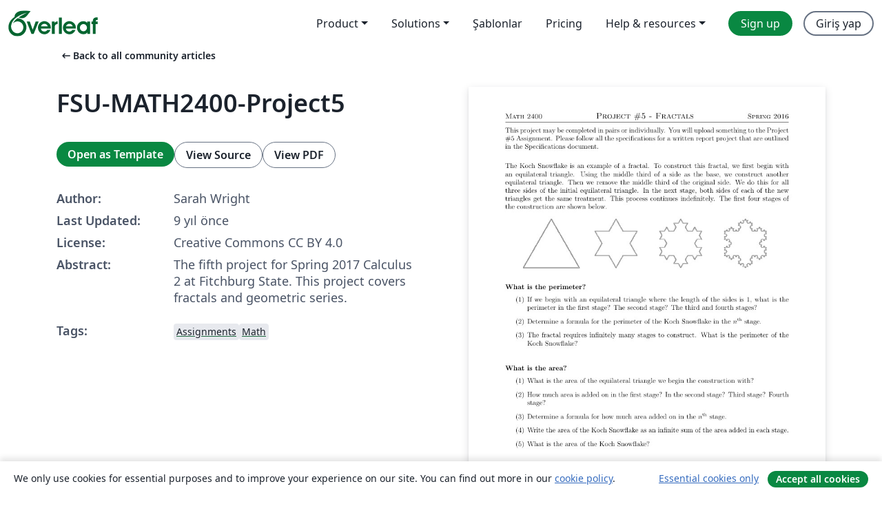

--- FILE ---
content_type: text/html; charset=utf-8
request_url: https://tr.overleaf.com/articles/fsu-math2400-project5/sfwnzfrmjwbq
body_size: 12826
content:
<!DOCTYPE html><html lang="tr"><head><title translate="no">FSU-MATH2400-Project5 - Overleaf, Çevrimiçi LaTeX Editörü</title><meta name="twitter:title" content="FSU-MATH2400-Project5"><meta name="og:title" content="FSU-MATH2400-Project5"><meta name="description" content="The fifth project for Spring 2017 Calculus 2 at Fitchburg State.  This project covers fractals and geometric series."><meta itemprop="description" content="The fifth project for Spring 2017 Calculus 2 at Fitchburg State.  This project covers fractals and geometric series."><meta itemprop="image" content="https://writelatex.s3.amazonaws.com/published_ver/5666.jpeg?X-Amz-Expires=14400&amp;X-Amz-Date=20260121T132736Z&amp;X-Amz-Algorithm=AWS4-HMAC-SHA256&amp;X-Amz-Credential=AKIAWJBOALPNFPV7PVH5/20260121/us-east-1/s3/aws4_request&amp;X-Amz-SignedHeaders=host&amp;X-Amz-Signature=09e2fbf3c1bdb01b93de1d487909b74ef36bcc736ba75cfb4b6af5391e7ec0cb"><meta name="image" content="https://writelatex.s3.amazonaws.com/published_ver/5666.jpeg?X-Amz-Expires=14400&amp;X-Amz-Date=20260121T132736Z&amp;X-Amz-Algorithm=AWS4-HMAC-SHA256&amp;X-Amz-Credential=AKIAWJBOALPNFPV7PVH5/20260121/us-east-1/s3/aws4_request&amp;X-Amz-SignedHeaders=host&amp;X-Amz-Signature=09e2fbf3c1bdb01b93de1d487909b74ef36bcc736ba75cfb4b6af5391e7ec0cb"><meta itemprop="name" content="Overleaf, the Online LaTeX Editor"><meta name="twitter:card" content="summary"><meta name="twitter:site" content="@overleaf"><meta name="twitter:description" content="An online LaTeX editor that’s easy to use. No installation, real-time collaboration, version control, hundreds of LaTeX templates, and more."><meta name="twitter:image" content="https://cdn.overleaf.com/img/ol-brand/overleaf_og_logo.png"><meta property="fb:app_id" content="400474170024644"><meta property="og:description" content="An online LaTeX editor that’s easy to use. No installation, real-time collaboration, version control, hundreds of LaTeX templates, and more."><meta property="og:image" content="https://cdn.overleaf.com/img/ol-brand/overleaf_og_logo.png"><meta property="og:type" content="website"><meta name="viewport" content="width=device-width, initial-scale=1.0, user-scalable=yes"><link rel="icon" sizes="32x32" href="https://cdn.overleaf.com/favicon-32x32.png"><link rel="icon" sizes="16x16" href="https://cdn.overleaf.com/favicon-16x16.png"><link rel="icon" href="https://cdn.overleaf.com/favicon.svg" type="image/svg+xml"><link rel="apple-touch-icon" href="https://cdn.overleaf.com/apple-touch-icon.png"><link rel="mask-icon" href="https://cdn.overleaf.com/mask-favicon.svg" color="#046530"><link rel="canonical" href="https://tr.overleaf.com/articles/fsu-math2400-project5/sfwnzfrmjwbq"><link rel="manifest" href="https://cdn.overleaf.com/web.sitemanifest"><link rel="stylesheet" href="https://cdn.overleaf.com/stylesheets/main-style-afe04ae5b3f262f1f6a9.css" id="main-stylesheet"><link rel="alternate" href="https://www.overleaf.com/articles/fsu-math2400-project5/sfwnzfrmjwbq" hreflang="en"><link rel="alternate" href="https://cs.overleaf.com/articles/fsu-math2400-project5/sfwnzfrmjwbq" hreflang="cs"><link rel="alternate" href="https://es.overleaf.com/articles/fsu-math2400-project5/sfwnzfrmjwbq" hreflang="es"><link rel="alternate" href="https://pt.overleaf.com/articles/fsu-math2400-project5/sfwnzfrmjwbq" hreflang="pt"><link rel="alternate" href="https://fr.overleaf.com/articles/fsu-math2400-project5/sfwnzfrmjwbq" hreflang="fr"><link rel="alternate" href="https://de.overleaf.com/articles/fsu-math2400-project5/sfwnzfrmjwbq" hreflang="de"><link rel="alternate" href="https://sv.overleaf.com/articles/fsu-math2400-project5/sfwnzfrmjwbq" hreflang="sv"><link rel="alternate" href="https://tr.overleaf.com/articles/fsu-math2400-project5/sfwnzfrmjwbq" hreflang="tr"><link rel="alternate" href="https://it.overleaf.com/articles/fsu-math2400-project5/sfwnzfrmjwbq" hreflang="it"><link rel="alternate" href="https://cn.overleaf.com/articles/fsu-math2400-project5/sfwnzfrmjwbq" hreflang="zh-CN"><link rel="alternate" href="https://no.overleaf.com/articles/fsu-math2400-project5/sfwnzfrmjwbq" hreflang="no"><link rel="alternate" href="https://ru.overleaf.com/articles/fsu-math2400-project5/sfwnzfrmjwbq" hreflang="ru"><link rel="alternate" href="https://da.overleaf.com/articles/fsu-math2400-project5/sfwnzfrmjwbq" hreflang="da"><link rel="alternate" href="https://ko.overleaf.com/articles/fsu-math2400-project5/sfwnzfrmjwbq" hreflang="ko"><link rel="alternate" href="https://ja.overleaf.com/articles/fsu-math2400-project5/sfwnzfrmjwbq" hreflang="ja"><link rel="preload" href="https://cdn.overleaf.com/js/tr-json-3d7a89737b81fb784817.js" as="script" nonce="vUU8i2uXJ9wJlBwDYnbHiQ=="><script type="text/javascript" nonce="vUU8i2uXJ9wJlBwDYnbHiQ==" id="ga-loader" data-ga-token="UA-112092690-1" data-ga-token-v4="G-RV4YBCCCWJ" data-cookie-domain=".overleaf.com" data-session-analytics-id="d2208f9c-63a6-43fd-8f23-a930641aee6a">var gaSettings = document.querySelector('#ga-loader').dataset;
var gaid = gaSettings.gaTokenV4;
var gaToken = gaSettings.gaToken;
var cookieDomain = gaSettings.cookieDomain;
var sessionAnalyticsId = gaSettings.sessionAnalyticsId;
if(gaid) {
    var additionalGaConfig = sessionAnalyticsId ? { 'user_id': sessionAnalyticsId } : {};
    window.dataLayer = window.dataLayer || [];
    function gtag(){
        dataLayer.push(arguments);
    }
    gtag('js', new Date());
    gtag('config', gaid, { 'anonymize_ip': true, ...additionalGaConfig });
}
if (gaToken) {
    window.ga = window.ga || function () {
        (window.ga.q = window.ga.q || []).push(arguments);
    }, window.ga.l = 1 * new Date();
}
var loadGA = window.olLoadGA = function() {
    if (gaid) {
        var s = document.createElement('script');
        s.setAttribute('async', 'async');
        s.setAttribute('src', 'https://www.googletagmanager.com/gtag/js?id=' + gaid);
        document.querySelector('head').append(s);
    } 
    if (gaToken) {
        (function(i,s,o,g,r,a,m){i['GoogleAnalyticsObject']=r;i[r]=i[r]||function(){
        (i[r].q=i[r].q||[]).push(arguments)},i[r].l=1*new Date();a=s.createElement(o),
        m=s.getElementsByTagName(o)[0];a.async=1;a.src=g;m.parentNode.insertBefore(a,m)
        })(window,document,'script','//www.google-analytics.com/analytics.js','ga');
        ga('create', gaToken, cookieDomain.replace(/^\./, ""));
        ga('set', 'anonymizeIp', true);
        if (sessionAnalyticsId) {
            ga('set', 'userId', sessionAnalyticsId);
        }
        ga('send', 'pageview');
    }
};
// Check if consent given (features/cookie-banner)
var oaCookie = document.cookie.split('; ').find(function(cookie) {
    return cookie.startsWith('oa=');
});
if(oaCookie) {
    var oaCookieValue = oaCookie.split('=')[1];
    if(oaCookieValue === '1') {
        loadGA();
    }
}
</script><meta name="ol-csrfToken" content="0YQ7lZeu-Xbtl61Ht-SjPweBA3gW1zOA20uM"><meta name="ol-baseAssetPath" content="https://cdn.overleaf.com/"><meta name="ol-mathJaxPath" content="/js/libs/mathjax-3.2.2/es5/tex-svg-full.js"><meta name="ol-dictionariesRoot" content="/js/dictionaries/0.0.3/"><meta name="ol-usersEmail" content=""><meta name="ol-ab" data-type="json" content="{}"><meta name="ol-user_id"><meta name="ol-i18n" data-type="json" content="{&quot;currentLangCode&quot;:&quot;tr&quot;}"><meta name="ol-ExposedSettings" data-type="json" content="{&quot;isOverleaf&quot;:true,&quot;appName&quot;:&quot;Overleaf&quot;,&quot;adminEmail&quot;:&quot;support@overleaf.com&quot;,&quot;dropboxAppName&quot;:&quot;Overleaf&quot;,&quot;ieeeBrandId&quot;:15,&quot;hasAffiliationsFeature&quot;:true,&quot;hasSamlFeature&quot;:true,&quot;samlInitPath&quot;:&quot;/saml/ukamf/init&quot;,&quot;hasLinkUrlFeature&quot;:true,&quot;hasLinkedProjectFileFeature&quot;:true,&quot;hasLinkedProjectOutputFileFeature&quot;:true,&quot;siteUrl&quot;:&quot;https://www.overleaf.com&quot;,&quot;emailConfirmationDisabled&quot;:false,&quot;maxEntitiesPerProject&quot;:2000,&quot;maxUploadSize&quot;:52428800,&quot;projectUploadTimeout&quot;:120000,&quot;recaptchaSiteKey&quot;:&quot;6LebiTwUAAAAAMuPyjA4pDA4jxPxPe2K9_ndL74Q&quot;,&quot;recaptchaDisabled&quot;:{&quot;invite&quot;:true,&quot;login&quot;:false,&quot;passwordReset&quot;:false,&quot;register&quot;:false,&quot;addEmail&quot;:false},&quot;textExtensions&quot;:[&quot;tex&quot;,&quot;latex&quot;,&quot;sty&quot;,&quot;cls&quot;,&quot;bst&quot;,&quot;bib&quot;,&quot;bibtex&quot;,&quot;txt&quot;,&quot;tikz&quot;,&quot;mtx&quot;,&quot;rtex&quot;,&quot;md&quot;,&quot;asy&quot;,&quot;lbx&quot;,&quot;bbx&quot;,&quot;cbx&quot;,&quot;m&quot;,&quot;lco&quot;,&quot;dtx&quot;,&quot;ins&quot;,&quot;ist&quot;,&quot;def&quot;,&quot;clo&quot;,&quot;ldf&quot;,&quot;rmd&quot;,&quot;lua&quot;,&quot;gv&quot;,&quot;mf&quot;,&quot;yml&quot;,&quot;yaml&quot;,&quot;lhs&quot;,&quot;mk&quot;,&quot;xmpdata&quot;,&quot;cfg&quot;,&quot;rnw&quot;,&quot;ltx&quot;,&quot;inc&quot;],&quot;editableFilenames&quot;:[&quot;latexmkrc&quot;,&quot;.latexmkrc&quot;,&quot;makefile&quot;,&quot;gnumakefile&quot;],&quot;validRootDocExtensions&quot;:[&quot;tex&quot;,&quot;Rtex&quot;,&quot;ltx&quot;,&quot;Rnw&quot;],&quot;fileIgnorePattern&quot;:&quot;**/{{__MACOSX,.git,.texpadtmp,.R}{,/**},.!(latexmkrc),*.{dvi,aux,log,toc,out,pdfsync,synctex,synctex(busy),fdb_latexmk,fls,nlo,ind,glo,gls,glg,bbl,blg,doc,docx,gz,swp}}&quot;,&quot;sentryAllowedOriginRegex&quot;:&quot;^(https://[a-z]+\\\\.overleaf.com|https://cdn.overleaf.com|https://compiles.overleafusercontent.com)/&quot;,&quot;sentryDsn&quot;:&quot;https://4f0989f11cb54142a5c3d98b421b930a@app.getsentry.com/34706&quot;,&quot;sentryEnvironment&quot;:&quot;production&quot;,&quot;sentryRelease&quot;:&quot;a74f1beed86610c01fe6f5f991f3a1d9c057252a&quot;,&quot;hotjarId&quot;:&quot;5148484&quot;,&quot;hotjarVersion&quot;:&quot;6&quot;,&quot;enableSubscriptions&quot;:true,&quot;gaToken&quot;:&quot;UA-112092690-1&quot;,&quot;gaTokenV4&quot;:&quot;G-RV4YBCCCWJ&quot;,&quot;propensityId&quot;:&quot;propensity-001384&quot;,&quot;cookieDomain&quot;:&quot;.overleaf.com&quot;,&quot;templateLinks&quot;:[{&quot;name&quot;:&quot;Journal articles&quot;,&quot;url&quot;:&quot;/gallery/tagged/academic-journal&quot;,&quot;trackingKey&quot;:&quot;academic-journal&quot;},{&quot;name&quot;:&quot;Books&quot;,&quot;url&quot;:&quot;/gallery/tagged/book&quot;,&quot;trackingKey&quot;:&quot;book&quot;},{&quot;name&quot;:&quot;Formal letters&quot;,&quot;url&quot;:&quot;/gallery/tagged/formal-letter&quot;,&quot;trackingKey&quot;:&quot;formal-letter&quot;},{&quot;name&quot;:&quot;Assignments&quot;,&quot;url&quot;:&quot;/gallery/tagged/homework&quot;,&quot;trackingKey&quot;:&quot;homework-assignment&quot;},{&quot;name&quot;:&quot;Posters&quot;,&quot;url&quot;:&quot;/gallery/tagged/poster&quot;,&quot;trackingKey&quot;:&quot;poster&quot;},{&quot;name&quot;:&quot;Presentations&quot;,&quot;url&quot;:&quot;/gallery/tagged/presentation&quot;,&quot;trackingKey&quot;:&quot;presentation&quot;},{&quot;name&quot;:&quot;Reports&quot;,&quot;url&quot;:&quot;/gallery/tagged/report&quot;,&quot;trackingKey&quot;:&quot;lab-report&quot;},{&quot;name&quot;:&quot;CVs and résumés&quot;,&quot;url&quot;:&quot;/gallery/tagged/cv&quot;,&quot;trackingKey&quot;:&quot;cv&quot;},{&quot;name&quot;:&quot;Theses&quot;,&quot;url&quot;:&quot;/gallery/tagged/thesis&quot;,&quot;trackingKey&quot;:&quot;thesis&quot;},{&quot;name&quot;:&quot;view_all&quot;,&quot;url&quot;:&quot;/latex/templates&quot;,&quot;trackingKey&quot;:&quot;view-all&quot;}],&quot;labsEnabled&quot;:true,&quot;wikiEnabled&quot;:true,&quot;templatesEnabled&quot;:true,&quot;cioWriteKey&quot;:&quot;2530db5896ec00db632a&quot;,&quot;cioSiteId&quot;:&quot;6420c27bb72163938e7d&quot;,&quot;linkedInInsightsPartnerId&quot;:&quot;7472905&quot;}"><meta name="ol-splitTestVariants" data-type="json" content="{&quot;hotjar-marketing&quot;:&quot;default&quot;}"><meta name="ol-splitTestInfo" data-type="json" content="{&quot;hotjar-marketing&quot;:{&quot;phase&quot;:&quot;release&quot;,&quot;badgeInfo&quot;:{&quot;tooltipText&quot;:&quot;&quot;,&quot;url&quot;:&quot;&quot;}}}"><meta name="ol-algolia" data-type="json" content="{&quot;appId&quot;:&quot;SK53GL4JLY&quot;,&quot;apiKey&quot;:&quot;9ac63d917afab223adbd2cd09ad0eb17&quot;,&quot;indexes&quot;:{&quot;wiki&quot;:&quot;learn-wiki&quot;,&quot;gallery&quot;:&quot;gallery-production&quot;}}"><meta name="ol-isManagedAccount" data-type="boolean"><meta name="ol-shouldLoadHotjar" data-type="boolean"></head><body class="website-redesign" data-theme="default"><a class="skip-to-content" href="#main-content">Skip to content</a><nav class="navbar navbar-default navbar-main navbar-expand-lg website-redesign-navbar" aria-label="Primary"><div class="container-fluid navbar-container"><div class="navbar-header"><a class="navbar-brand" href="/" aria-label="Overleaf"><div class="navbar-logo"></div></a></div><button class="navbar-toggler collapsed" id="navbar-toggle-btn" type="button" data-bs-toggle="collapse" data-bs-target="#navbar-main-collapse" aria-controls="navbar-main-collapse" aria-expanded="false" aria-label="Toggle Yol gösterici"><span class="material-symbols" aria-hidden="true" translate="no">menu</span></button><div class="navbar-collapse collapse" id="navbar-main-collapse"><ul class="nav navbar-nav navbar-right ms-auto" role="menubar"><!-- loop over header_extras--><li class="dropdown subdued" role="none"><button class="dropdown-toggle" aria-haspopup="true" aria-expanded="false" data-bs-toggle="dropdown" role="menuitem" event-tracking="menu-expand" event-tracking-mb="true" event-tracking-trigger="click" event-segmentation="{&quot;item&quot;:&quot;product&quot;,&quot;location&quot;:&quot;top-menu&quot;}">Product</button><ul class="dropdown-menu dropdown-menu-end" role="menu"><li role="none"><a class="dropdown-item" role="menuitem" href="/about/features-overview" event-tracking="menu-click" event-tracking-mb="true" event-tracking-trigger="click" event-segmentation='{"item":"premium-features","location":"top-menu"}'>Özellikler</a></li><li role="none"><a class="dropdown-item" role="menuitem" href="/about/ai-features" event-tracking="menu-click" event-tracking-mb="true" event-tracking-trigger="click" event-segmentation='{"item":"ai-features","location":"top-menu"}'>AI</a></li></ul></li><li class="dropdown subdued" role="none"><button class="dropdown-toggle" aria-haspopup="true" aria-expanded="false" data-bs-toggle="dropdown" role="menuitem" event-tracking="menu-expand" event-tracking-mb="true" event-tracking-trigger="click" event-segmentation="{&quot;item&quot;:&quot;solutions&quot;,&quot;location&quot;:&quot;top-menu&quot;}">Solutions</button><ul class="dropdown-menu dropdown-menu-end" role="menu"><li role="none"><a class="dropdown-item" role="menuitem" href="/for/enterprises" event-tracking="menu-click" event-tracking-mb="true" event-tracking-trigger="click" event-segmentation='{"item":"enterprises","location":"top-menu"}'>For business</a></li><li role="none"><a class="dropdown-item" role="menuitem" href="/for/universities" event-tracking="menu-click" event-tracking-mb="true" event-tracking-trigger="click" event-segmentation='{"item":"universities","location":"top-menu"}'>For universities</a></li><li role="none"><a class="dropdown-item" role="menuitem" href="/for/government" event-tracking="menu-click" event-tracking-mb="true" event-tracking-trigger="click" event-segmentation='{"item":"government","location":"top-menu"}'>For government</a></li><li role="none"><a class="dropdown-item" role="menuitem" href="/for/publishers" event-tracking="menu-click" event-tracking-mb="true" event-tracking-trigger="click" event-segmentation='{"item":"publishers","location":"top-menu"}'>For publishers</a></li><li role="none"><a class="dropdown-item" role="menuitem" href="/about/customer-stories" event-tracking="menu-click" event-tracking-mb="true" event-tracking-trigger="click" event-segmentation='{"item":"customer-stories","location":"top-menu"}'>Customer stories</a></li></ul></li><li class="subdued" role="none"><a class="nav-link subdued" role="menuitem" href="/latex/templates" event-tracking="menu-click" event-tracking-mb="true" event-tracking-trigger="click" event-segmentation='{"item":"templates","location":"top-menu"}'>Şablonlar</a></li><li class="subdued" role="none"><a class="nav-link subdued" role="menuitem" href="/user/subscription/plans" event-tracking="menu-click" event-tracking-mb="true" event-tracking-trigger="click" event-segmentation='{"item":"pricing","location":"top-menu"}'>Pricing</a></li><li class="dropdown subdued nav-item-help" role="none"><button class="dropdown-toggle" aria-haspopup="true" aria-expanded="false" data-bs-toggle="dropdown" role="menuitem" event-tracking="menu-expand" event-tracking-mb="true" event-tracking-trigger="click" event-segmentation="{&quot;item&quot;:&quot;help-and-resources&quot;,&quot;location&quot;:&quot;top-menu&quot;}">Help & resources</button><ul class="dropdown-menu dropdown-menu-end" role="menu"><li role="none"><a class="dropdown-item" role="menuitem" href="/learn" event-tracking="menu-click" event-tracking-mb="true" event-tracking-trigger="click" event-segmentation='{"item":"learn","location":"top-menu"}'>Dökümantasyon</a></li><li role="none"><a class="dropdown-item" role="menuitem" href="/for/community/resources" event-tracking="menu-click" event-tracking-mb="true" event-tracking-trigger="click" event-segmentation='{"item":"help-guides","location":"top-menu"}'>Help guides</a></li><li role="none"><a class="dropdown-item" role="menuitem" href="/about/why-latex" event-tracking="menu-click" event-tracking-mb="true" event-tracking-trigger="click" event-segmentation='{"item":"why-latex","location":"top-menu"}'>Why LaTeX?</a></li><li role="none"><a class="dropdown-item" role="menuitem" href="/blog" event-tracking="menu-click" event-tracking-mb="true" event-tracking-trigger="click" event-segmentation='{"item":"blog","location":"top-menu"}'>Blog</a></li><li role="none"><a class="dropdown-item" role="menuitem" data-ol-open-contact-form-modal="contact-us" data-bs-target="#contactUsModal" href data-bs-toggle="modal" event-tracking="menu-click" event-tracking-mb="true" event-tracking-trigger="click" event-segmentation='{"item":"contact","location":"top-menu"}'><span>İletişime geçin</span></a></li></ul></li><!-- logged out--><!-- register link--><li class="primary" role="none"><a class="nav-link" role="menuitem" href="/register" event-tracking="menu-click" event-tracking-action="clicked" event-tracking-trigger="click" event-tracking-mb="true" event-segmentation='{"page":"/articles/fsu-math2400-project5/sfwnzfrmjwbq","item":"register","location":"top-menu"}'>Sign up</a></li><!-- login link--><li role="none"><a class="nav-link" role="menuitem" href="/login" event-tracking="menu-click" event-tracking-action="clicked" event-tracking-trigger="click" event-tracking-mb="true" event-segmentation='{"page":"/articles/fsu-math2400-project5/sfwnzfrmjwbq","item":"login","location":"top-menu"}'>Giriş yap</a></li><!-- projects link and account menu--></ul></div></div></nav><main class="gallery content content-page" id="main-content"><div class="container"><div class="row previous-page-link-container"><div class="col-lg-6"><a class="previous-page-link" href="/articles"><span class="material-symbols material-symbols-rounded" aria-hidden="true" translate="no">arrow_left_alt</span>Back to all community articles</a></div></div><div class="row"><div class="col-md-6 template-item-left-section"><div class="row"><div class="col-md-12"><div class="gallery-item-title"><h1 class="h2">FSU-MATH2400-Project5</h1></div></div></div><div class="row cta-links-container"><div class="col-md-12 cta-links"><a class="btn btn-primary cta-link" href="/project/new/template/5666?id=8755898&amp;mainFile=main.tex&amp;templateName=FSU-MATH2400-Project5&amp;texImage=texlive-full%3A2025.1" event-tracking-mb="true" event-tracking="gallery-open-template" event-tracking-trigger="click">Open as Template</a><button class="btn btn-secondary cta-link" data-bs-toggle="modal" data-bs-target="#modalViewSource" event-tracking-mb="true" event-tracking="gallery-view-source" event-tracking-trigger="click">View Source</button><a class="btn btn-secondary cta-link" href="/articles/fsu-math2400-project5/sfwnzfrmjwbq.pdf" target="_blank" event-tracking-mb="true" event-tracking="gallery-download-pdf" event-tracking-trigger="click">View PDF</a></div></div><div class="template-details-container"><div class="template-detail"><div><b>Author:</b></div><div>Sarah Wright</div></div><div class="template-detail"><div><b>Last Updated:</b></div><div><span data-bs-toggle="tooltip" data-bs-placement="bottom" data-timestamp-for-title="1490360122">9 yıl önce</span></div></div><div class="template-detail"><div><b>License:</b></div><div>Creative Commons CC BY 4.0</div></div><div class="template-detail"><div><b>Abstract:</b></div><div class="gallery-abstract" data-ol-mathjax><p>The fifth project for Spring 2017 Calculus 2 at Fitchburg State.  This project covers fractals and geometric series.</p></div></div><div class="template-detail tags"><div><b>Tags:</b></div><div><div class="badge-link-list"><a class="badge-link badge-link-light" href="/gallery/tagged/homework"><span class="badge text-dark bg-light"><span class="badge-content" data-badge-tooltip data-bs-placement="bottom" data-bs-title="Assignments">Assignments</span></span></a><a class="badge-link badge-link-light" href="/gallery/tagged/math"><span class="badge text-dark bg-light"><span class="badge-content" data-badge-tooltip data-bs-placement="bottom" data-bs-title="Math">Math</span></span></a></div></div></div></div></div><div class="col-md-6 template-item-right-section"><div class="entry"><div class="row"><div class="col-md-12"><div class="gallery-large-pdf-preview"><img src="https://writelatex.s3.amazonaws.com/published_ver/5666.jpeg?X-Amz-Expires=14400&amp;X-Amz-Date=20260121T132736Z&amp;X-Amz-Algorithm=AWS4-HMAC-SHA256&amp;X-Amz-Credential=AKIAWJBOALPNFPV7PVH5/20260121/us-east-1/s3/aws4_request&amp;X-Amz-SignedHeaders=host&amp;X-Amz-Signature=09e2fbf3c1bdb01b93de1d487909b74ef36bcc736ba75cfb4b6af5391e7ec0cb" alt="FSU-MATH2400-Project5"></div></div></div></div></div></div><div class="row section-row"><div class="col-md-12"><div class="begin-now-card"><div class="card card-pattern"><div class="card-body"><p class="dm-mono"><span class="font-size-display-xs"><span class="text-purple-bright">\begin</span><wbr><span class="text-green-bright">{</span><span>now</span><span class="text-green-bright">}</span></span></p><p>Discover why over 25 million people worldwide trust Overleaf with their work.</p><p class="card-links"><a class="btn btn-primary card-link" href="/register">Sign up for free</a><a class="btn card-link btn-secondary" href="/user/subscription/plans">Explore all plans</a></p></div></div></div></div></div></div></main><div class="modal fade" id="modalViewSource" tabindex="-1" role="dialog" aria-labelledby="modalViewSourceTitle" aria-hidden="true"><div class="modal-dialog" role="document"><div class="modal-content"><div class="modal-header"><h3 class="modal-title" id="modalViewSourceTitle">Kaynak</h3><button class="btn-close" type="button" data-bs-dismiss="modal" aria-label="Close"></button></div><div class="modal-body"><pre><code>\documentclass[12pt]{amsart}

\addtolength{\hoffset}{-2.25cm}
\addtolength{\textwidth}{4.5cm}
\addtolength{\voffset}{-2.5cm}
\addtolength{\textheight}{5cm}
\setlength{\parskip}{0pt}
\setlength{\parindent}{15pt}

\usepackage{amsthm}
\usepackage{amsmath}
\usepackage{amssymb}
\usepackage[colorlinks = true, linkcolor = black, citecolor = black, final]{hyperref}

\usepackage{graphicx}
\usepackage{multicol}
\usepackage{ marvosym }
\usepackage{wasysym}
\usepackage{tikz}
\usetikzlibrary{patterns}

\newcommand{\ds}{\displaystyle}
\DeclareMathOperator{\sech}{sech}


\setlength{\parindent}{0in}

\pagestyle{empty}

\begin{document}

\thispagestyle{empty}

{\scshape Math 2400} \hfill {\scshape \large Project \#5 - Fractals} \hfill {\scshape Spring 2016}
 
\smallskip

\hrule

\bigskip

This project may be completed in pairs or individually.  You will upload something to the Project \#5 Assignment.  Please follow all the specifications for a written report project that are outlined in the Specifications document.

\bigskip

\bigskip

The Koch Snowflake is an example of a fractal.  To construct this fractal, we first begin with an equilateral triangle.  Using the middle third of a side as the base, we construct another equilateral triangle.  Then we remove the middle third of the original side.  We do this for all three sides of the initial equilateral triangle.  In the next stage, both sides of each of the new triangles get the same treatment.  This process continues indefinitely.  The first four stages of the construction are shown below.

\bigskip

\begin{center}\includegraphics[scale = .85]{KochSnowflake}\end{center}

\vfill

{\bf What is the perimeter?}

\medskip

\begin{enumerate}

\item  If we begin with an equilateral triangle where the length of the sides is 1, what is the perimeter in the first stage?  The second stage?  The third and fourth stages?

\bigskip

\item  Determine a formula for the perimeter of the Koch Snowflake in the $n^\text{th}$ stage.

\bigskip

\item  The fractal requires infinitely many stages to construct.  What is the perimeter of the Koch Snowflake?

\bigskip

\end{enumerate}

\vfill

{\bf What is the area?}

\medskip

\begin{enumerate}

\item  What is the area of the equilateral triangle we begin the construction with?

\bigskip

\item  How much area is added on in the first stage?  In the second stage? Third stage? Fourth stage? 

\bigskip

\item  Determine a formula for how much area added on in the $n^\text{th}$ stage.

\bigskip

\item  Write the area of the Koch Snowflake as an infinite sum of the area added in each stage.

\bigskip

\item  What is the area of the Koch Snowflake?

\bigskip

\end{enumerate}

\vfill

{\bf Be Creative}

\medskip

Come up with your own fractal.  It can be two or three-dimensional.  Define your fractal by giving the starting stage and what happens in each iteration.  Draw or build enough stages to give a good idea of the process and what the final object could look like.  Use a compass and straight-edge, use computer programs (Geogebra can do some cool stuff), use playdough, use sugar cubes, use sponges, use cardboard, \dots go crazy!  Compute the perimeter, area, surface area, volume, etc. of your fractal.

\vfill

\newpage

For this project, present some information about fractals in any way you want.  You can write a report, make a poster, build a demonstration, create a game, nearly anything.  Be sure to include a few things:

\medskip

\begin{itemize}

\item  Information about the Koch Snowflake.  What is it?  What is the perimeter?  What is the area?

\item  The same information about your own fractal.

\item  Either some history about fractals or some applications of fractals.

\end{itemize}

\medskip

Whatever style of presentation you choose, you should assume your audience consists of your peers in Calc 2.  You may assume that these peers have the knowledge and understanding of the beginnings of the sequences and series unit; so they will understand the notation and language used, but will need clear explanations of computations and results and thinking.  Feel free to be creative with these explanations; sometimes a picture really is worth a thousand words.



\end{document}</code></pre></div><div class="modal-footer"><button class="btn btn-secondary" type="button" data-bs-dismiss="modal">Kapat</button></div></div></div></div><footer class="fat-footer hidden-print website-redesign-fat-footer"><div class="fat-footer-container"><div class="fat-footer-sections"><div class="footer-section" id="footer-brand"><a class="footer-brand" href="/" aria-label="Overleaf"></a></div><div class="footer-section"><h2 class="footer-section-heading">Hakkında</h2><ul class="list-unstyled"><li><a href="/about">About us</a></li><li><a href="https://digitalscience.pinpointhq.com/">Careers</a></li><li><a href="/blog">Blog</a></li></ul></div><div class="footer-section"><h2 class="footer-section-heading">Solutions</h2><ul class="list-unstyled"><li><a href="/for/enterprises">For business</a></li><li><a href="/for/universities">For universities</a></li><li><a href="/for/government">For government</a></li><li><a href="/for/publishers">For publishers</a></li><li><a href="/about/customer-stories">Customer stories</a></li></ul></div><div class="footer-section"><h2 class="footer-section-heading">Learn</h2><ul class="list-unstyled"><li><a href="/learn/latex/Learn_LaTeX_in_30_minutes">Learn LaTeX in 30 minutes</a></li><li><a href="/latex/templates">Şablonlar</a></li><li><a href="/events/webinars">Webinars</a></li><li><a href="/learn/latex/Tutorials">Tutorials</a></li><li><a href="/learn/latex/Inserting_Images">How to insert images</a></li><li><a href="/learn/latex/Tables">How to create tables</a></li></ul></div><div class="footer-section"><h2 class="footer-section-heading">Pricing</h2><ul class="list-unstyled"><li><a href="/user/subscription/plans?itm_referrer=footer-for-indv">For individuals</a></li><li><a href="/user/subscription/plans?plan=group&amp;itm_referrer=footer-for-groups">For groups and organizations</a></li><li><a href="/user/subscription/plans?itm_referrer=footer-for-students#student-annual">For students</a></li></ul></div><div class="footer-section"><h2 class="footer-section-heading">Get involved</h2><ul class="list-unstyled"><li><a href="https://forms.gle/67PSpN1bLnjGCmPQ9">Let us know what you think</a></li></ul></div><div class="footer-section"><h2 class="footer-section-heading">Yardım</h2><ul class="list-unstyled"><li><a href="/learn">Dökümantasyon </a></li><li><a href="/contact">Contact us </a></li><li><a href="https://status.overleaf.com/">Website status</a></li></ul></div></div><div class="fat-footer-base"><div class="fat-footer-base-section fat-footer-base-meta"><div class="fat-footer-base-item"><div class="fat-footer-base-copyright">© 2026 Overleaf</div><a href="/legal">Privacy and Terms</a><a href="https://www.digital-science.com/security-certifications/">Compliance</a></div><ul class="fat-footer-base-item list-unstyled fat-footer-base-language"><li class="dropdown dropup subdued language-picker" dropdown><button class="btn btn-link btn-inline-link" id="language-picker-toggle" dropdown-toggle data-ol-lang-selector-tooltip data-bs-toggle="dropdown" aria-haspopup="true" aria-expanded="false" aria-label="Select Dil" tooltip="Dil" title="Dil"><span class="material-symbols" aria-hidden="true" translate="no">translate</span>&nbsp;<span class="language-picker-text">Türkçe</span></button><ul class="dropdown-menu dropdown-menu-sm-width" role="menu" aria-labelledby="language-picker-toggle"><li class="dropdown-header">Dil</li><li class="lng-option"><a class="menu-indent dropdown-item" href="https://www.overleaf.com/articles/fsu-math2400-project5/sfwnzfrmjwbq" role="menuitem" aria-selected="false">English</a></li><li class="lng-option"><a class="menu-indent dropdown-item" href="https://cs.overleaf.com/articles/fsu-math2400-project5/sfwnzfrmjwbq" role="menuitem" aria-selected="false">Čeština</a></li><li class="lng-option"><a class="menu-indent dropdown-item" href="https://es.overleaf.com/articles/fsu-math2400-project5/sfwnzfrmjwbq" role="menuitem" aria-selected="false">Español</a></li><li class="lng-option"><a class="menu-indent dropdown-item" href="https://pt.overleaf.com/articles/fsu-math2400-project5/sfwnzfrmjwbq" role="menuitem" aria-selected="false">Português</a></li><li class="lng-option"><a class="menu-indent dropdown-item" href="https://fr.overleaf.com/articles/fsu-math2400-project5/sfwnzfrmjwbq" role="menuitem" aria-selected="false">Français</a></li><li class="lng-option"><a class="menu-indent dropdown-item" href="https://de.overleaf.com/articles/fsu-math2400-project5/sfwnzfrmjwbq" role="menuitem" aria-selected="false">Deutsch</a></li><li class="lng-option"><a class="menu-indent dropdown-item" href="https://sv.overleaf.com/articles/fsu-math2400-project5/sfwnzfrmjwbq" role="menuitem" aria-selected="false">Svenska</a></li><li class="lng-option"><a class="menu-indent dropdown-item active" href="https://tr.overleaf.com/articles/fsu-math2400-project5/sfwnzfrmjwbq" role="menuitem" aria-selected="true">Türkçe<span class="material-symbols dropdown-item-trailing-icon" aria-hidden="true" translate="no">check</span></a></li><li class="lng-option"><a class="menu-indent dropdown-item" href="https://it.overleaf.com/articles/fsu-math2400-project5/sfwnzfrmjwbq" role="menuitem" aria-selected="false">Italiano</a></li><li class="lng-option"><a class="menu-indent dropdown-item" href="https://cn.overleaf.com/articles/fsu-math2400-project5/sfwnzfrmjwbq" role="menuitem" aria-selected="false">简体中文</a></li><li class="lng-option"><a class="menu-indent dropdown-item" href="https://no.overleaf.com/articles/fsu-math2400-project5/sfwnzfrmjwbq" role="menuitem" aria-selected="false">Norsk</a></li><li class="lng-option"><a class="menu-indent dropdown-item" href="https://ru.overleaf.com/articles/fsu-math2400-project5/sfwnzfrmjwbq" role="menuitem" aria-selected="false">Русский</a></li><li class="lng-option"><a class="menu-indent dropdown-item" href="https://da.overleaf.com/articles/fsu-math2400-project5/sfwnzfrmjwbq" role="menuitem" aria-selected="false">Dansk</a></li><li class="lng-option"><a class="menu-indent dropdown-item" href="https://ko.overleaf.com/articles/fsu-math2400-project5/sfwnzfrmjwbq" role="menuitem" aria-selected="false">한국어</a></li><li class="lng-option"><a class="menu-indent dropdown-item" href="https://ja.overleaf.com/articles/fsu-math2400-project5/sfwnzfrmjwbq" role="menuitem" aria-selected="false">日本語</a></li></ul></li></ul></div><div class="fat-footer-base-section fat-footer-base-social"><div class="fat-footer-base-item"><a class="fat-footer-social x-logo" href="https://x.com/overleaf"><svg xmlns="http://www.w3.org/2000/svg" viewBox="0 0 1200 1227" height="25"><path d="M714.163 519.284L1160.89 0H1055.03L667.137 450.887L357.328 0H0L468.492 681.821L0 1226.37H105.866L515.491 750.218L842.672 1226.37H1200L714.137 519.284H714.163ZM569.165 687.828L521.697 619.934L144.011 79.6944H306.615L611.412 515.685L658.88 583.579L1055.08 1150.3H892.476L569.165 687.854V687.828Z"></path></svg><span class="visually-hidden">Overleaf on X</span></a><a class="fat-footer-social facebook-logo" href="https://www.facebook.com/overleaf.editor"><svg xmlns="http://www.w3.org/2000/svg" viewBox="0 0 666.66668 666.66717" height="25"><defs><clipPath id="a" clipPathUnits="userSpaceOnUse"><path d="M0 700h700V0H0Z"></path></clipPath></defs><g clip-path="url(#a)" transform="matrix(1.33333 0 0 -1.33333 -133.333 800)"><path class="background" d="M0 0c0 138.071-111.929 250-250 250S-500 138.071-500 0c0-117.245 80.715-215.622 189.606-242.638v166.242h-51.552V0h51.552v32.919c0 85.092 38.508 124.532 122.048 124.532 15.838 0 43.167-3.105 54.347-6.211V81.986c-5.901.621-16.149.932-28.882.932-40.993 0-56.832-15.528-56.832-55.9V0h81.659l-14.028-76.396h-67.631v-171.773C-95.927-233.218 0-127.818 0 0" fill="#0866ff" transform="translate(600 350)"></path><path class="text" d="m0 0 14.029 76.396H-67.63v27.019c0 40.372 15.838 55.899 56.831 55.899 12.733 0 22.981-.31 28.882-.931v69.253c-11.18 3.106-38.509 6.212-54.347 6.212-83.539 0-122.048-39.441-122.048-124.533V76.396h-51.552V0h51.552v-166.242a250.559 250.559 0 0 1 60.394-7.362c10.254 0 20.358.632 30.288 1.831V0Z" fill="#fff" transform="translate(447.918 273.604)"></path></g></svg><span class="visually-hidden">Overleaf on Facebook</span></a><a class="fat-footer-social linkedin-logo" href="https://www.linkedin.com/company/writelatex-limited"><svg xmlns="http://www.w3.org/2000/svg" viewBox="0 0 72 72" height="25"><g fill="none" fill-rule="evenodd"><path class="background" fill="#0B66C3" d="M8 72h56a8 8 0 0 0 8-8V8a8 8 0 0 0-8-8H8a8 8 0 0 0-8 8v56a8 8 0 0 0 8 8"></path><path class="text" fill="#FFF" d="M62 62H51.316V43.802c0-4.99-1.896-7.777-5.845-7.777-4.296 0-6.54 2.901-6.54 7.777V62H28.632V27.333H38.93v4.67s3.096-5.729 10.453-5.729c7.353 0 12.617 4.49 12.617 13.777zM16.35 22.794c-3.508 0-6.35-2.864-6.35-6.397C10 12.864 12.842 10 16.35 10c3.507 0 6.347 2.864 6.347 6.397 0 3.533-2.84 6.397-6.348 6.397ZM11.032 62h10.736V27.333H11.033V62"></path></g></svg><span class="visually-hidden">Overleaf on LinkedIn</span></a></div></div></div></div></footer><section class="cookie-banner hidden-print hidden" aria-label="Cookie banner"><div class="cookie-banner-content">We only use cookies for essential purposes and to improve your experience on our site. You can find out more in our <a href="/legal#Cookies">cookie policy</a>.</div><div class="cookie-banner-actions"><button class="btn btn-link btn-sm" type="button" data-ol-cookie-banner-set-consent="essential">Essential cookies only</button><button class="btn btn-primary btn-sm" type="button" data-ol-cookie-banner-set-consent="all">Accept all cookies</button></div></section><div class="modal fade" id="contactUsModal" tabindex="-1" aria-labelledby="contactUsModalLabel" data-ol-contact-form-modal="contact-us"><div class="modal-dialog"><form name="contactForm" data-ol-async-form data-ol-contact-form data-ol-contact-form-with-search="true" role="form" aria-label="İletişime geçin" action="/support"><input name="inbox" type="hidden" value="support"><div class="modal-content"><div class="modal-header"><h4 class="modal-title" id="contactUsModalLabel">İrtibata geçin</h4><button class="btn-close" type="button" data-bs-dismiss="modal" aria-label="Kapat"><span aria-hidden="true"></span></button></div><div class="modal-body"><div data-ol-not-sent><div class="modal-form-messages"><div class="form-messages-bottom-margin" data-ol-form-messages-new-style="" role="alert"></div><div class="notification notification-type-error" hidden data-ol-custom-form-message="error_performing_request" role="alert" aria-live="polite"><div class="notification-icon"><span class="material-symbols" aria-hidden="true" translate="no">error</span></div><div class="notification-content text-left">Something went wrong. Please try again..</div></div></div><label class="form-label" for="contact-us-email-826">E-posta</label><div class="mb-3"><input class="form-control" name="email" id="contact-us-email-826" required type="email" spellcheck="false" maxlength="255" value="" data-ol-contact-form-email-input></div><div class="form-group"><label class="form-label" for="contact-us-subject-826">Subject</label><div class="mb-3"><input class="form-control" name="subject" id="contact-us-subject-826" required autocomplete="off" maxlength="255"><div data-ol-search-results-wrapper hidden><ul class="dropdown-menu contact-suggestions-dropdown show" data-ol-search-results aria-role="region" aria-label="Help articles matching your subject"><li class="dropdown-header">Have you checked our <a href="/learn/kb" target="_blank">knowledge base</a>?</li><li><hr class="dropdown-divider"></li><div data-ol-search-results-container></div></ul></div></div></div><label class="form-label" for="contact-us-sub-subject-826">What do you need help with?</label><div class="mb-3"><select class="form-select" name="subSubject" id="contact-us-sub-subject-826" required autocomplete="off"><option selected disabled>Please select…</option><option>Using LaTeX</option><option>Using the Overleaf Editor</option><option>Using Writefull</option><option>Logging in or managing your account</option><option>Managing your subscription</option><option>Using premium features</option><option>Contacting the Sales team</option><option>Other</option></select></div><label class="form-label" for="contact-us-project-url-826">Affected project URL (İsteğe bağlı)</label><div class="mb-3"><input class="form-control" name="projectUrl" id="contact-us-project-url-826"></div><label class="form-label" for="contact-us-message-826">Let us know how we can help</label><div class="mb-3"><textarea class="form-control contact-us-modal-textarea" name="message" id="contact-us-message-826" required type="text"></textarea></div><div class="mb-3 d-none"><label class="visually-hidden" for="important-message">Important message</label><input class="form-control" name="important_message" id="important-message"></div></div><div class="mt-2" data-ol-sent hidden><h5 class="message-received">Message received</h5><p>Thanks for getting in touch. Our team will get back to you by email as soon as possible.</p><p>Email:&nbsp;<span data-ol-contact-form-thank-you-email></span></p></div></div><div class="modal-footer" data-ol-not-sent><button class="btn btn-primary" type="submit" data-ol-disabled-inflight event-tracking="form-submitted-contact-us" event-tracking-mb="true" event-tracking-trigger="click" event-segmentation="{&quot;location&quot;:&quot;contact-us-form&quot;}"><span data-ol-inflight="idle">Send message</span><span hidden data-ol-inflight="pending">Sending&hellip;</span></button></div></div></form></div></div></body><script type="text/javascript" nonce="vUU8i2uXJ9wJlBwDYnbHiQ==" src="https://cdn.overleaf.com/js/runtime-c14cc83d2017fb903102.js"></script><script type="text/javascript" nonce="vUU8i2uXJ9wJlBwDYnbHiQ==" src="https://cdn.overleaf.com/js/27582-79e5ed8c65f6833386ec.js"></script><script type="text/javascript" nonce="vUU8i2uXJ9wJlBwDYnbHiQ==" src="https://cdn.overleaf.com/js/29088-e3f6cf68f932ee256fec.js"></script><script type="text/javascript" nonce="vUU8i2uXJ9wJlBwDYnbHiQ==" src="https://cdn.overleaf.com/js/8732-61de629a6fc4a719a5e1.js"></script><script type="text/javascript" nonce="vUU8i2uXJ9wJlBwDYnbHiQ==" src="https://cdn.overleaf.com/js/11229-f88489299ead995b1003.js"></script><script type="text/javascript" nonce="vUU8i2uXJ9wJlBwDYnbHiQ==" src="https://cdn.overleaf.com/js/bootstrap-6faaf78625873fafb726.js"></script><script type="text/javascript" nonce="vUU8i2uXJ9wJlBwDYnbHiQ==" src="https://cdn.overleaf.com/js/27582-79e5ed8c65f6833386ec.js"></script><script type="text/javascript" nonce="vUU8i2uXJ9wJlBwDYnbHiQ==" src="https://cdn.overleaf.com/js/29088-e3f6cf68f932ee256fec.js"></script><script type="text/javascript" nonce="vUU8i2uXJ9wJlBwDYnbHiQ==" src="https://cdn.overleaf.com/js/62382-0a4f25c3829fc56de629.js"></script><script type="text/javascript" nonce="vUU8i2uXJ9wJlBwDYnbHiQ==" src="https://cdn.overleaf.com/js/16164-b8450ba94d9bab0bbae1.js"></script><script type="text/javascript" nonce="vUU8i2uXJ9wJlBwDYnbHiQ==" src="https://cdn.overleaf.com/js/45250-424aec613d067a9a3e96.js"></script><script type="text/javascript" nonce="vUU8i2uXJ9wJlBwDYnbHiQ==" src="https://cdn.overleaf.com/js/24686-731b5e0a16bfe66018de.js"></script><script type="text/javascript" nonce="vUU8i2uXJ9wJlBwDYnbHiQ==" src="https://cdn.overleaf.com/js/99612-000be62f228c87d764b4.js"></script><script type="text/javascript" nonce="vUU8i2uXJ9wJlBwDYnbHiQ==" src="https://cdn.overleaf.com/js/8732-61de629a6fc4a719a5e1.js"></script><script type="text/javascript" nonce="vUU8i2uXJ9wJlBwDYnbHiQ==" src="https://cdn.overleaf.com/js/26348-e10ddc0eb984edb164b0.js"></script><script type="text/javascript" nonce="vUU8i2uXJ9wJlBwDYnbHiQ==" src="https://cdn.overleaf.com/js/56215-8bbbe2cf23164e6294c4.js"></script><script type="text/javascript" nonce="vUU8i2uXJ9wJlBwDYnbHiQ==" src="https://cdn.overleaf.com/js/22204-a9cc5e83c68d63a4e85e.js"></script><script type="text/javascript" nonce="vUU8i2uXJ9wJlBwDYnbHiQ==" src="https://cdn.overleaf.com/js/47304-61d200ba111e63e2d34c.js"></script><script type="text/javascript" nonce="vUU8i2uXJ9wJlBwDYnbHiQ==" src="https://cdn.overleaf.com/js/97910-33b5ae496770c42a6456.js"></script><script type="text/javascript" nonce="vUU8i2uXJ9wJlBwDYnbHiQ==" src="https://cdn.overleaf.com/js/84586-354bd17e13382aba4161.js"></script><script type="text/javascript" nonce="vUU8i2uXJ9wJlBwDYnbHiQ==" src="https://cdn.overleaf.com/js/97519-6759d15ea9ad7f4d6c85.js"></script><script type="text/javascript" nonce="vUU8i2uXJ9wJlBwDYnbHiQ==" src="https://cdn.overleaf.com/js/81920-0120c779815f6c20abc9.js"></script><script type="text/javascript" nonce="vUU8i2uXJ9wJlBwDYnbHiQ==" src="https://cdn.overleaf.com/js/99420-f66284da885ccc272b79.js"></script><script type="text/javascript" nonce="vUU8i2uXJ9wJlBwDYnbHiQ==" src="https://cdn.overleaf.com/js/11229-f88489299ead995b1003.js"></script><script type="text/javascript" nonce="vUU8i2uXJ9wJlBwDYnbHiQ==" src="https://cdn.overleaf.com/js/77474-c60464f50f9e7c4965bb.js"></script><script type="text/javascript" nonce="vUU8i2uXJ9wJlBwDYnbHiQ==" src="https://cdn.overleaf.com/js/92439-14c18d886f5c8eb09f1b.js"></script><script type="text/javascript" nonce="vUU8i2uXJ9wJlBwDYnbHiQ==" src="https://cdn.overleaf.com/js/771-e29b63a856e12bea8891.js"></script><script type="text/javascript" nonce="vUU8i2uXJ9wJlBwDYnbHiQ==" src="https://cdn.overleaf.com/js/41735-7fa4bf6a02e25a4513fd.js"></script><script type="text/javascript" nonce="vUU8i2uXJ9wJlBwDYnbHiQ==" src="https://cdn.overleaf.com/js/81331-ef104ada1a443273f6c2.js"></script><script type="text/javascript" nonce="vUU8i2uXJ9wJlBwDYnbHiQ==" src="https://cdn.overleaf.com/js/modules/v2-templates/pages/gallery-10cda45d6b388ef1e9d8.js"></script><script type="text/javascript" nonce="vUU8i2uXJ9wJlBwDYnbHiQ==" src="https://cdn.overleaf.com/js/27582-79e5ed8c65f6833386ec.js"></script><script type="text/javascript" nonce="vUU8i2uXJ9wJlBwDYnbHiQ==" src="https://cdn.overleaf.com/js/tracking-68d16a86768b7bfb2b22.js"></script></html>